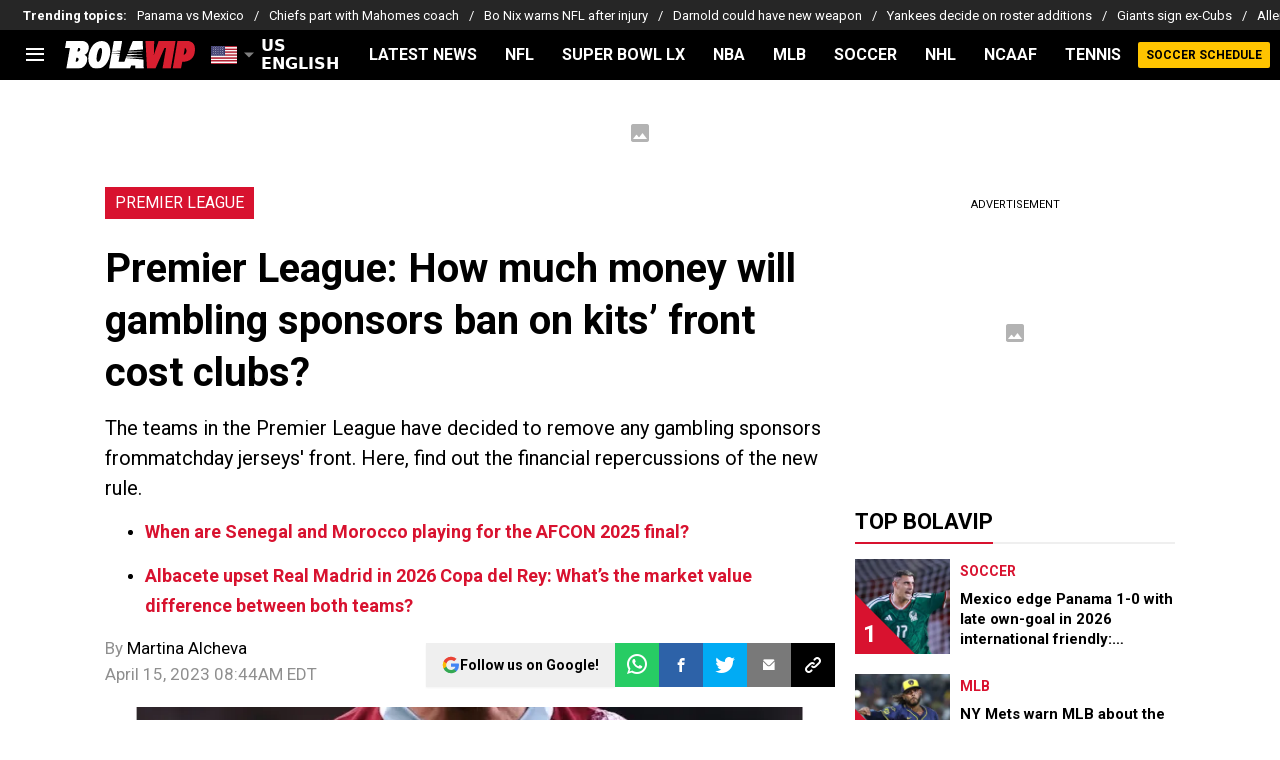

--- FILE ---
content_type: text/html; charset=UTF-8
request_url: https://live.primis.tech/live/liveView.php?s=113524&kv_1=everton,fulham,leeds,newcastle,premier-league-2024-25,soccer,southampton,west-ham&kv_2=219200&cbuster=%%CACHEBUSTER%%
body_size: 455
content:
(() => {
		let doc = document;
		try { if (window.top && window.top.document) doc = window.top.document; } catch (e) {}
	  
		const current = doc.querySelector('script[src*="live.primis.tech/live/liveView.php"]');
		if (!current) return;
	  
		//checks if mobile
		const pick = /Mobi|Android|iPhone|iPad|iPod/i.test(navigator.userAgent) ? 120684 : 120683;
	  
		const url = new URL(current.src);
		url.searchParams.set("s", String(pick));
	  
		const repl = doc.createElement("script");
		repl.type = "text/javascript";
		repl.src = url.toString();
	  
		current.parentNode.replaceChild(repl, current);
	  })();

--- FILE ---
content_type: text/javascript; charset=utf-8
request_url: https://live.primis.tech/live/liveView.php?s=120683&kv_1=everton%2Cfulham%2Cleeds%2Cnewcastle%2Cpremier-league-2024-25%2Csoccer%2Csouthampton%2Cwest-ham&kv_2=219200&cbuster=%25%EF%BF%BDCHEBUSTER%25%25&cbuster=1769138416&pubUrlAuto=https%3A%2F%2Fbolavip.com%2Fen%2Fsoccer%2FPremier-League-How-much-money-will-gambling-sponsors-ban-on-kits-front-cost-clubs-20230415-0003.html&videoType=flow&floatWidth=&floatHeight=&floatDirection=&floatVerticalOffset=&floatHorizontalOffset=&floatCloseBtn=&flowMode=&flowCloseButtonPosition=
body_size: 2008
content:

                        try
                        {
                            var linksArray = '  https://live.primis.tech/main/js/deflate.min.js  https://live.primis.tech/content/omid/static/omweb-v1.5.6.js  https://live.primis.tech/content/omid/static/omid-session-client-v1.5.6.js  https://live.primis.tech/content/pal/pal.js  https://live.primis.tech/content/prebid/prebidVid.9.18.0_75.min.js   https://live.primis.tech/live/liveVideo.php?vpaidManager=sekindo&s=58057&ri=[base64]&cudi=pip-MTthMTE3LwIkNl42NA%3D%3D&userUA=Mozilla%2F5.0+%28Macintosh%3B+Intel+Mac+OS+X+10_15_7%29+AppleWebKit%2F537.36+%28KHTML%2C+like+Gecko%29+Chrome%2F131.0.0.0+Safari%2F537.36%3B+ClaudeBot%2F1.0%3B+%2Bclaudebot%40anthropic.com%29&debugInformation=&kv_1=everton%2Cfulham%2Cleeds%2Cnewcastle%2Cpremier-league-2024-25%2Csoccer%2Csouthampton%2Cwest-ham&kv_2=219200&isWePassGdpr=1&noViewableMidrollPolicy=off&isDoublePreroll=0&autoSkipVideoSec=0&c2pWaitTime=3&sdkv=&isSinglePageFloatSupport=1&availCampaigns=&isAmpIframe=0&tagKeywords=&cbuster=1769138416&csuuid=6972e8f0063dd&debugInfo=17269575_&debugPlayerSession=&pubUrlDEMO=&isAsyncDEMO=0&customPlaylistIdDEMO=&sta=17269575&showLogo=0&clkUrl=&plMult=-1&schedule=eyJwcmVfcm9sbCI6MSwiZ2FwIjoiYXV0byJ9&content=plembed36a1hrkoxvls&secondaryContent=&x=640&y=440&pubUrl=https%3A%2F%2Fbolavip.com%2Fen%2Fsoccer%2FPremier-League-How-much-money-will-gambling-sponsors-ban-on-kits-front-cost-clubs-20230415-0003.html&contentNum=1&flow_closeBtn=0&flowCloseTimeout=0&flow_closeButtonPosition=right&flow_direction=bl&flow_horizontalOffset=10&flow_bottomOffset=100&impGap=25&flow_width=310&flow_height=260&videoType=normal&isOriginImg=0&gdpr=0&gdprConsent=&contentFeedId=&geoLati=39.9625&geoLong=-83.0061&vpTemplate=16878&flowMode=below&isRealPreroll=0&playerApiId=&isApp=0&ccpa=0&ccpaConsent=1---&subId=&appName=&appBundleId=https%3A%2F%2Fbolavip.com%2Fen%2Fsoccer%2FPremier-League-How-much-money-will-gambling-sponsors-ban-on-kits-front-cost-clubs-20230415-0003.html&appStoreUrl=&diaid=&appPrivacyPolicy=&appIsPaid=&appDeveloper=&appId=&appVersion=&sdkv=&enableResizeObserverInapp=0&isAppJs=0'.split(' ');

                            for(var l = 0; l < linksArray.length; l++)
                            {
                                if(linksArray[l].length > 10)
                                {
                                    var sc = document.createElement('script');
                                    sc.type = 'text/javascript';
                                    sc.async = false;
                                    sc.src = linksArray[l];
                                    document.head.appendChild(sc);
                                }
                            }
                        }
                        catch(e)
                        {
                            document.write('<script type="text/javascript" src="https://live.primis.tech/main/js/deflate.min.js">\x3C/script><script type="text/javascript" src="https://live.primis.tech/content/omid/static/omweb-v1.5.6.js">\x3C/script><script type="text/javascript" src="https://live.primis.tech/content/omid/static/omid-session-client-v1.5.6.js">\x3C/script><script type="text/javascript" src="https://live.primis.tech/content/pal/pal.js">\x3C/script><script type="text/javascript" src="https://live.primis.tech/content/prebid/prebidVid.9.18.0_75.min.js">\x3C/script><script type=' + "'" + 'text/javascript' + "'" + ' language=' + "'" + 'javascript' + "'" + ' src="https://live.primis.tech/live/liveVideo.php?vpaidManager=sekindo&s=58057&ri=[base64]&cudi=pip-MTthMTE3LwIkNl42NA%3D%3D&userUA=Mozilla%2F5.0+%28Macintosh%3B+Intel+Mac+OS+X+10_15_7%29+AppleWebKit%2F537.36+%28KHTML%2C+like+Gecko%29+Chrome%2F131.0.0.0+Safari%2F537.36%3B+ClaudeBot%2F1.0%3B+%2Bclaudebot%40anthropic.com%29&debugInformation=&kv_1=everton%2Cfulham%2Cleeds%2Cnewcastle%2Cpremier-league-2024-25%2Csoccer%2Csouthampton%2Cwest-ham&kv_2=219200&isWePassGdpr=1&noViewableMidrollPolicy=off&isDoublePreroll=0&autoSkipVideoSec=0&c2pWaitTime=3&sdkv=&isSinglePageFloatSupport=1&availCampaigns=&isAmpIframe=0&tagKeywords=&cbuster=1769138416&csuuid=6972e8f0063dd&debugInfo=17269575_&debugPlayerSession=&pubUrlDEMO=&isAsyncDEMO=0&customPlaylistIdDEMO=&sta=17269575&showLogo=0&clkUrl=&plMult=-1&schedule=eyJwcmVfcm9sbCI6MSwiZ2FwIjoiYXV0byJ9&content=plembed36a1hrkoxvls&secondaryContent=&x=640&y=440&pubUrl=https%3A%2F%2Fbolavip.com%2Fen%2Fsoccer%2FPremier-League-How-much-money-will-gambling-sponsors-ban-on-kits-front-cost-clubs-20230415-0003.html&contentNum=1&flow_closeBtn=0&flowCloseTimeout=0&flow_closeButtonPosition=right&flow_direction=bl&flow_horizontalOffset=10&flow_bottomOffset=100&impGap=25&flow_width=310&flow_height=260&videoType=normal&isOriginImg=0&gdpr=0&gdprConsent=&contentFeedId=&geoLati=39.9625&geoLong=-83.0061&vpTemplate=16878&flowMode=below&isRealPreroll=0&playerApiId=&isApp=0&ccpa=0&ccpaConsent=1---&subId=&appName=&appBundleId=https%3A%2F%2Fbolavip.com%2Fen%2Fsoccer%2FPremier-League-How-much-money-will-gambling-sponsors-ban-on-kits-front-cost-clubs-20230415-0003.html&appStoreUrl=&diaid=&appPrivacyPolicy=&appIsPaid=&appDeveloper=&appId=&appVersion=&sdkv=&enableResizeObserverInapp=0&isAppJs=0">\x3C/script>');
                        }
                        